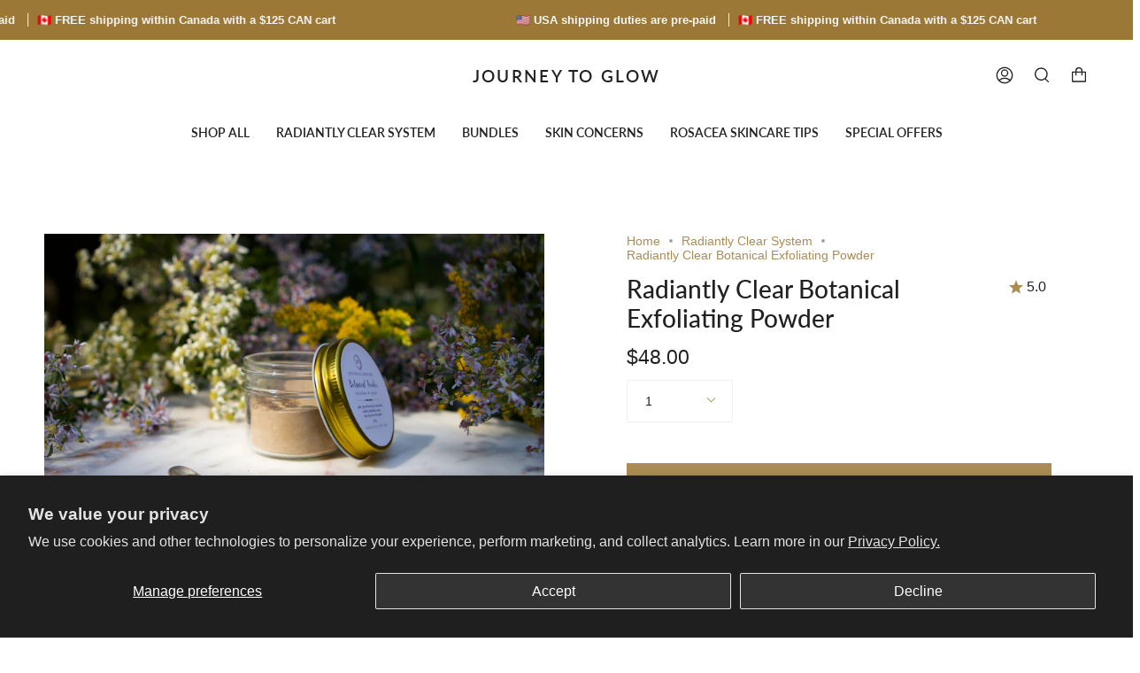

--- FILE ---
content_type: text/css
request_url: https://shop.journeytoglow.com/cdn/shop/t/2/assets/font-settings.css?v=138659190032459337651767305688
body_size: -354
content:
@font-face {
  font-family: Lato;
  font-weight: 500;
  font-style: normal;
  font-display: swap;
  src: url("//shop.journeytoglow.com/cdn/fonts/lato/lato_n5.b2fec044fbe05725e71d90882e5f3b21dae2efbd.woff2") format("woff2"),
       url("//shop.journeytoglow.com/cdn/fonts/lato/lato_n5.f25a9a5c73ff9372e69074488f99e8ac702b5447.woff") format("woff");
}




  @font-face {
  font-family: Lato;
  font-weight: 600;
  font-style: normal;
  font-display: swap;
  src: url("//shop.journeytoglow.com/cdn/fonts/lato/lato_n6.38d0e3b23b74a60f769c51d1df73fac96c580d59.woff2") format("woff2"),
       url("//shop.journeytoglow.com/cdn/fonts/lato/lato_n6.3365366161bdcc36a3f97cfbb23954d8c4bf4079.woff") format("woff");
}




  






  



  
